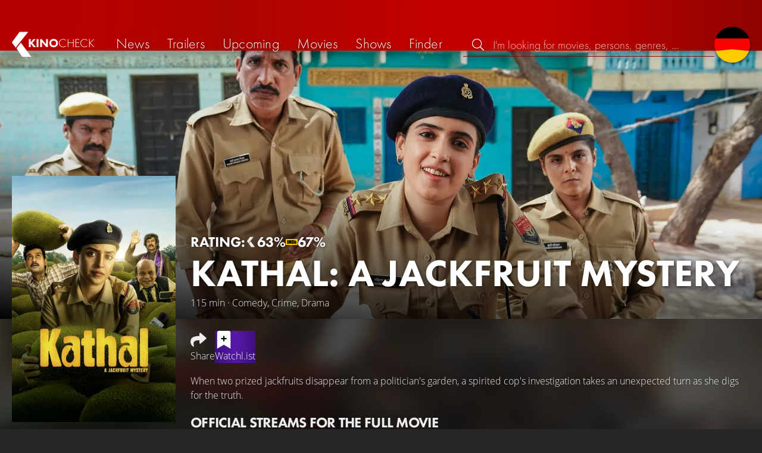

--- FILE ---
content_type: text/html; charset=UTF-8
request_url: https://kinocheck.com/movie/zce/kathal-a-jackfruit-mystery
body_size: 5693
content:
<!DOCTYPE html>
<html lang="en">
<head>
<title>Kathal: A Jackfruit Mystery Movie Information &amp; Trailers | KinoCheck</title>
<meta charset="utf-8">
<meta name="HandheldFriendly" content="true">
<meta name="MobileOptimized" content="true">
<meta name="apple-mobile-web-app-status-bar-style" content="#A81010">
<meta name="author" content="KinoCheck">
<meta name="description" content="All Kathal: A Jackfruit Mystery trailers, news and movie details. When two prized jackfruits disappear from a politician&#039;s garden, a spirited cop&#039;s investigation takes an unexpected turn as she digs for the truth." id="m_d">
<meta name="locale" content="en_US">
<meta name="mobile-web-app-capable" content="yes">
<meta name="robots" content="max-snippet:-1, max-image-preview:large, max-video-preview:-1">
<meta name="theme-color" content="#A81010">
<meta name="twitter:card" content="summary">
<meta name="twitter:description" content="All Kathal: A Jackfruit Mystery trailers, news and movie details. When two prized jackfruits disappear from a politician&#039;s garden, a spirited cop&#039;s investigation takes an unexpected turn as she digs for the truth." id="tw_d">
<meta name="twitter:image" content="https://cdn.kinocheck.com/i/w=1200/yfvcnjxb5m.jpg" id="tw_i">
<meta name="twitter:site" content="@KinoCheck">
<meta name="twitter:title" content="Kathal: A Jackfruit Mystery" id="tw_t">
<meta name="viewport" content="height=device-height, width=device-width, initial-scale=1, minimum-scale=1.0, maximum-scale=5.0">
<meta property="article:author" content="KinoCheck">
<meta property="fb:app_id" content="1164815426866440">
<meta property="og:description" content="All Kathal: A Jackfruit Mystery trailers, news and movie details. When two prized jackfruits disappear from a politician&#039;s garden, a spirited cop&#039;s investigation takes an unexpected turn as she digs for the truth." id="og_d">
<meta property="og:image" content="https://cdn.kinocheck.com/i/w=1200/yfvcnjxb5m.jpg" id="og_i">
<meta property="og:locale" content="en_US">
<meta property="og:site_name" content="KinoCheck">
<meta property="og:title" content="Kathal: A Jackfruit Mystery" id="og_t">
<meta property="og:type" content="article">
<meta property="og:url" content="/movie/zce/kathal-a-jackfruit-mystery" id="og_u">
<link rel="alternate" hreflang="de" href="https://kinocheck.de/film/zce/kathal-a-jackfruit-mystery-2023" id="l_a_de">
<link rel="apple-touch-icon" sizes="192x192" href="/images/fav.png">
<link rel="canonical" href="https://kinocheck.com/movie/zce/kathal-a-jackfruit-mystery" id="l_c">
<link rel="icon" type="image/png" sizes="192x192" href="/images/fav.png">
<link rel="image_src" href="https://cdn.kinocheck.com/i/w=325/yfvcnjxb5m.jpg" id="l_image_src">
<style nonce="PGpRULW/QmBq3329O71xGisLLKQ=">html{height:100%}body,html{margin:0;padding:0;background:#282727;color:#e6e6e6;font-family:'Open Sans',sans-serif;font-size:16px;font-weight:300;line-height:1.5;}#header{position:fixed;bottom:0;right:0;left:0;width:100%;height:60px;padding:0;background:#aa0019;background:linear-gradient(91deg,#b70100 10%,#ac0500 30%,#c40000 60%,#c40000 70%,#8f0400 100%)/*linear-gradient(72deg,#b70100 7%,#9c0a06 36%,#ab0702 74%,#b50803 100%)*/;box-shadow:0 0 15px 0 rgba(0,0,0,.5);backface-visibility:hidden;z-index:99}#header .wrapper-content{display:none}#footer{display:none}#content{display:none}#loading-indicator{display:none;position:fixed;top:0;right:0;bottom:0;left:0;width:100%;height:100%;background:rgba(0,0,0,.5);z-index:90;}#loading-indicator.active{display:block;}#loading-indicator.active-blocking{background:#282727;z-index:99;}#loading-indicator .icon{display:block;width:100px;height:100px;position:absolute;top:50%;left:50%;transform:translate(-50%,-50%) scaleX(-1)}#loading-indicator .icon svg{display:block;width:100%;height:100%;fill:#fff}#loading-indicator .icon:after,#loading-indicator .icon:before{content:'';display:block;position:absolute;top:0;right:0;bottom:0;left:0;width:100%;height:100%;border:7px solid;border-radius:50%;border-color:#b70100 transparent transparent transparent;box-sizing:border-box;animation:button-play-loading 1.2s cubic-bezier(.5,0,.5,1) infinite;z-index:2}#loading-indicator .icon:after{animation-delay:-.45s}#loading-indicator .icon:before{animation-delay:-.3s}@keyframes button-play-loading{0%{transform:rotate(0)}100%{transform:rotate(360deg)}}.fa-secondary{opacity:.75}@media only screen and (min-width:1200px){#header{top:0;bottom:auto;height:75px}}</style><link rel="preconnect" href="https://cdn.kinocheck.com"><link rel="dns-prefetch" href="https://cdn.kinocheck.com"><link rel="preload" href="https://cdn.kinocheck.com/css/min.css?v=0.8.275" as="style">
<link rel="prefetch" href="https://cdn.kinocheck.com/translations/en.json" as="fetch" crossorigin="anonymous">
<link rel="preload" href="https://cdn.kinocheck.com/js/min.js?v=0.8.275" as="script">
<link rel="preload" href="https://cdn.kinocheck.com/fonts/Futura-Web/Futura-Web-Light.woff2" as="font" type="font/woff2" crossorigin="anonymous">
<link rel="preload" href="https://cdn.kinocheck.com/fonts/Futura-Web/Futura-Web-Regular.woff2" as="font" type="font/woff2" crossorigin="anonymous">
<link rel="preload" href="https://cdn.kinocheck.com/fonts/Futura-Web/Futura-Web-Heavy.woff2" as="font" type="font/woff2" crossorigin="anonymous">
<link rel="preload" href="https://cdn.kinocheck.com/fonts/OpenSans/OpenSans-Light.woff2" as="font" type="font/woff2" crossorigin="anonymous">
<link rel="preload" href="https://cdn.kinocheck.com/fonts/OpenSans/OpenSans-Regular.woff2" as="font" type="font/woff2" crossorigin="anonymous">
<link rel="preload" href="https://cdn.kinocheck.com/fonts/OpenSans/OpenSans-Bold.woff2" as="font" type="font/woff2" crossorigin="anonymous">
<link rel="preload" href="https://cdn.kinocheck.com/i/w=480/k7lu0xzj0w.jpg" as="image" imagesrcset="https://cdn.kinocheck.com/i/w=320/k7lu0xzj0w.jpg 320w, https://cdn.kinocheck.com/i/w=480/k7lu0xzj0w.jpg 480w, https://cdn.kinocheck.com/i/w=640/k7lu0xzj0w.jpg 640w, https://cdn.kinocheck.com/i/w=960/k7lu0xzj0w.jpg 960w, https://cdn.kinocheck.com/i/w=1280/k7lu0xzj0w.jpg 1280w, https://cdn.kinocheck.com/i/w=1920/k7lu0xzj0w.jpg 1920w" imagesizes="100vw">
<link rel="preload" href="https://cdn.kinocheck.com/i/w=325/yfvcnjxb5m.jpg" as="image" imagesrcset="https://cdn.kinocheck.com/i/w=325/yfvcnjxb5m.jpg 960w, https://cdn.kinocheck.com/i/w=375/yfvcnjxb5m.jpg 1280w" imagesizes="100vw">
<script type="application/ld+json">{"@context":"https://schema.org","@graph":[{"@type":"BreadcrumbList","itemListElement":[{"@type":"ListItem","position":1,"name":"Movies","item":"https://kinocheck.com/movies"},{"@type":"ListItem","position":2,"name":"Kathal: A Jackfruit Mystery","item":"https://kinocheck.com/movie/zce/kathal-a-jackfruit-mystery"}]},{"@type":"Movie","url":"https://kinocheck.com/movie/zce/kathal-a-jackfruit-mystery","name":"Kathal: A Jackfruit Mystery","inLanguage":"hi","image":"https://cdn.kinocheck.com/i/yfvcnjxb5m.jpg","description":"When two prized jackfruits disappear from a politician's garden, a spirited cop's investigation takes an unexpected turn as she digs for the truth.","genre":["Comedy","Crime","Drama"],"duration":"PT115M","aggregateRating":{"@type":"AggregateRating","ratingValue":6.3,"bestRating":10,"ratingCount":1}}]}</script></head>
<body data-ident="movie">
<div id="header" class="wrapper box-shadow-1"><div class="wrapper-content"><div id="menu-icon" class="icon-shadow"><svg><use xlink:href="/images/sprites.svg#bars"></use></svg></div><div id="logo-wrapper"><a id="logo" href="/"><svg><use xmlns:xlink="http://www.w3.org/1999/xlink" xlink:href="/images/sprites.svg#kc"></use></svg><div id="logo-title"><span>Kino</span>Check</div></a></div><ul id="nav" class="nav-list"><li class="item item-mobile item-sub item-first">                
                <a href="/imprint" title="Our imprint">Imprint</a>
                <a href="/privacy-policy" title="Learn more about how we handle your data">Privacy policy</a>
                <a id="language-switcher-menu" title="Deutsche Version">Deutsche Version</a>
            </li><li class="item"><a href="/news" title="Current news around cinema and tv" data-mtm-push="[&quot;trackEvent&quot;,&quot;Navigation&quot;,&quot;Click&quot;,&quot;News&quot;]"><span class="text">News</span><span class="icon"><svg><use xlink:href="/images/sprites.svg#newspaper"></use></svg></span></a></li><li class="item"><a href="/trailers" title="The latest and best trailer" data-mtm-push="[&quot;trackEvent&quot;,&quot;Navigation&quot;,&quot;Click&quot;,&quot;Trailers&quot;]"><span class="text">Trailers</span><span class="icon"><svg><use xlink:href="/images/sprites.svg#play-circle"></use></svg></span></a></li><li class="item"><a href="/upcoming-movies" title="Current cinema releases" data-mtm-push="[&quot;trackEvent&quot;,&quot;Navigation&quot;,&quot;Click&quot;,&quot;Upcoming&quot;]"><span class="text">Upcoming</span><span class="icon"><svg><use xlink:href="/images/sprites.svg#ticket-alt"></use></svg></span></a></li><li class="item"><a href="/movies" title="Our movie Database" data-mtm-push="[&quot;trackEvent&quot;,&quot;Navigation&quot;,&quot;Click&quot;,&quot;Movies&quot;]"><span class="text">Movies</span><span class="icon"><svg><use xlink:href="/images/sprites.svg#camera-movie"></use></svg></span></a></li><li class="item"><a href="/shows" title="Our tv show Database" data-mtm-push="[&quot;trackEvent&quot;,&quot;Navigation&quot;,&quot;Click&quot;,&quot;Shows&quot;]"><span class="text">Shows</span><span class="icon"><svg><use xlink:href="/images/sprites.svg#tv-retro"></use></svg></span></a></li><li class="item"><a href="/finder" title="We will find your next streaming highlight for you on Amazon Prime Video, Disney+, Apple TV or Netflix!" data-mtm-push="[&quot;trackEvent&quot;,&quot;Navigation&quot;,&quot;Click&quot;,&quot;Finder&quot;]"><span class="text">Finder</span><span class="icon"><svg><use xlink:href="/images/sprites.svg#what-to-watch"></use></svg></span></a></li></ul><div id="search" title="Browse our trailers and movie database"><div id="search-icon" class="icon icon-shadow active"><svg><use xlink:href="/images/sprites.svg#search"></use></svg></div><div id="search-icon-cancel" class="icon icon-shadow"><svg><use xlink:href="/images/sprites.svg#times"></use></svg></div><label id="search-label"><span>Search</span><input id="search-input" type="text" placeholder="I'm looking for movies, persons, genres, ..." maxlength="64" autocomplete="off"></label></div><a id="language-switcher-icon" class="icon icon-shadow" title="Deutsche Version"><svg><use xlink:href="/images/sprites.svg#flag-de"></use></svg></a><a href="/app" class="app-top-menu" title="KinoCheck App">App</a></div></div>
<section id="content">
<section class="movie-header"><div class="movie-header-background image-wrapper"><picture><source type="image/jpeg" srcset="https://cdn.kinocheck.com/i/w=320/k7lu0xzj0w.jpg 320w, https://cdn.kinocheck.com/i/w=480/k7lu0xzj0w.jpg 480w, https://cdn.kinocheck.com/i/w=640/k7lu0xzj0w.jpg 640w, https://cdn.kinocheck.com/i/w=960/k7lu0xzj0w.jpg 960w, https://cdn.kinocheck.com/i/w=1280/k7lu0xzj0w.jpg 1280w, https://cdn.kinocheck.com/i/w=1920/k7lu0xzj0w.jpg 1920w" sizes="(min-width: 1200px) 1200px, 100vw"><img src="https://cdn.kinocheck.com/i/w=480/k7lu0xzj0w.jpg" alt="Image of Kathal: A Jackfruit Mystery" fetchpriority="high"></picture></div><div class="movie-header-content wrapper"><div class="wrapper-content"><div class="movie-poster movie-header-poster"><a class="poster image-wrapper color-fallback-black" href="https://cdn.kinocheck.com/i/yfvcnjxb5m.jpg" target="_blank" data-mtm-push="[&quot;trackEvent&quot;,&quot;Posters&quot;,&quot;Movies&quot;,&quot;Kathal: A Jackfruit Mystery (zce)&quot;]"><picture><source type="image/jpeg" srcset="https://cdn.kinocheck.com/i/w=325/yfvcnjxb5m.jpg 960w, https://cdn.kinocheck.com/i/w=375/yfvcnjxb5m.jpg 1280w"><img src="https://cdn.kinocheck.com/i/w=325/yfvcnjxb5m.jpg" alt="Poster of Kathal: A Jackfruit Mystery"></picture></a></div><div class="movie-header-title"><div class="scores">RATING: <div class="score kc" title="KinoCheck Score"><a class="no-link"><svg><use xlink:href="/images/sprites.svg#kc"></use></svg><span>63%</span></a></div><div class="score imdb" title="IMDB Rating"><a href="https://www.imdb.com/title/tt18413766" target="_blank" rel="nofollow noopener noreferrer"><svg><use xlink:href="/images/sprites.svg#imdb"></use></svg><span>67%</span></a></div></div><h1 class="title" translate="no">Kathal: A Jackfruit Mystery</h1><div class="movie-sub-info">115 min &middot; Comedy, Crime, Drama</div></div></div></div></section><section class="wrapper"><div class="wrapper-content wrapper-padding content-movie"><div class="content-movie-sidebar"><section class="movie-details"><h2>Details</h2><div class="movie-detail"><span class="label">Genres</span> <span class="genres"><a href="/movies/comedy/all/trending/1">Comedy</a>, <a href="/movies/crime/all/trending/1">Crime</a> & <a href="/movies/drama/all/trending/1">Drama</a></span></div><hr><div class="movie-detail"><span class="label">Runtime</span> <span>115 minutes</span></div></section></div><div class="content-movie-content"><div class="content-movie-share"><div class="sharing-buttons"><a class="share-button" data-action="share" data-title="Kathal: A Jackfruit Mystery" data-url="https://kinocheck.com/movie/zce/kathal-a-jackfruit-mystery" href="#" target="_blank"><div class="icon"><svg><use xlink:href="/images/sprites.svg#share"></use></svg></div> <span>Share</span></a><a class="share-button r8-button" href="https://watchl.ist/movies?t=movie&it=kc&i=zce&s=kc&m=web&f=button&l=en&b=ac&ac=watchlist&us=kinocheck" target="_blank" title="Add 'Kathal: A Jackfruit Mystery' to your R8 watchlist now"><div class="icon"><svg viewBox="0 0 384 512" xmlns="http://www.w3.org/2000/svg">
        <path d="M0 512V48C0 21.49 21.49 0 48 0h288c26.51 0 48 21.49 48 48v464L192 400 0 512z"
              fill="#fff" />
        <line x1="192" y1="160" x2="192" y2="288" stroke="#000" stroke-width="36" stroke-linecap="round""/>
        <line x1="128" y1="224" x2="256" y2="224" stroke="#000" stroke-width="36" stroke-linecap="round"/>
    </svg></div> <span>Watchl.ist</span></a></div></div><div class="content-overview with-clamp" style="--clamp-rows: 4" data-theme="fallback-black"><div><p>When two prized jackfruits disappear from a politician's garden, a spirited cop's investigation takes an unexpected turn as she digs for the truth.</p></div></div><div class="content-movie-sidebar-mobile"><section class="movie-details"><h2>Details</h2><div class="movie-detail"><span class="label">Genres</span> <span class="genres"><a href="/movies/comedy/all/trending/1">Comedy</a>, <a href="/movies/crime/all/trending/1">Crime</a> & <a href="/movies/drama/all/trending/1">Drama</a></span></div><hr><div class="movie-detail"><span class="label">Runtime</span> <span>115 minutes</span></div></section></div><section class="streaming-providers" id="list_movie_streams"><header class="header"><div class="first-line"><h2><a href="/movie/zce/kathal-a-jackfruit-mystery/streams">Official streams for the full movie</a></h2></div></header><div class="streaming-providers-list streaming-providers-list-big"><a class="streaming-provider" href="/movie/zce/kathal-a-jackfruit-mystery/stream/netflix" title="Watch the full movie on Netflix" target="_blank" rel="nofollow" data-mtm-push="[&quot;trackEvent&quot;,&quot;Streaming&quot;,&quot;Netflix&quot;,&quot;Kathal: A Jackfruit Mystery (zce)&quot;]"><span class="image image-wrapper" data-image="netflix-100.jpg" data-image-alt="Image of Netflix" data-image-company="Netflix"></span><span class="price">Subscription</span></a><a class="streaming-provider" href="/movie/zce/kathal-a-jackfruit-mystery/stream/netflixbasicwithads" title="Watch the full movie on Netflix Standard with Ads" target="_blank" rel="nofollow" data-mtm-push="[&quot;trackEvent&quot;,&quot;Streaming&quot;,&quot;Netflix Standard with Ads&quot;,&quot;Kathal: A Jackfruit Mystery (zce)&quot;]"><span class="image image-wrapper" data-image="netflixbasicwithads-100.jpg" data-image-alt="Image of Netflix Standard with Ads" data-image-company="Netflix Standard with Ads"></span><span class="price">Subscription</span></a></div></section></div></div></section><div class="wrapper"><section class="wrapper-content wrapper-padding" id="list_movie_similar"><header class="header"><div class="first-line"><h2>Similar movies</h2></div></header><div class="list-movies-viewport"><ul class="list-movies list-movies-medium carousel"></ul></div></section></div><div class="wrapper"><section class="wrapper-content wrapper-padding" id="list_movie_similar_videos"><header class="header"><div class="first-line"><h2>These videos might interest you</h2></div></header><div class="list-videos-viewport"><div class="list-videos carousel"></div></div></section></div>
</section>
<div id="toasts" class="wrapper"></div><div id="loading-indicator" class="active active-blockingno-script"><div class="icon"><svg><use xmlns:xlink="http://www.w3.org/1999/xlink" xlink:href="/images/sprites.svg#kc-play"></use></svg></div></div><script nonce="nYlotPaEfzrx8xnSgNBj5Z+AIRM=">let loadingIndicator=document.getElementById('loading-indicator'); loadingIndicator.classList.remove('no-script'); /*window.setTimeout(() => loadingIndicator.classList.add('active','active-blocking'), 100);*/</script><footer id="footer"><div class="wrapper"><div class="wrapper-content footer-nav"><section class="footer-nav-list"><svg><use xlink:href="/images/sprites.svg#ticket"></use></svg><span class="top-element">Coming soon</span><ul><li><a href="/movie/jqm/dracula-2025">Dracula</a></li><li><a href="/movie/ykb/scream-7-2026">Scream 7</a></li><li><a href="/movie/dbp/mercy-2026">Mercy</a></li><li><a href="/movie/rvy/cold-storage-2026">Cold Storage</a></li><li><a href="/movie/9uh/return-to-silent-hill-2026">Return to Silent Hill</a></li><li><a href="/movie/db8/send-help-2026">Send Help</a></li></ul></section><section class="footer-nav-list"><svg><use xlink:href="/images/sprites.svg#play-circle"></use></svg><span class="top-element">Top trailers</span><ul><li><a href="/trailer/ot48/masters-of-the-universe-official-trailer-2026-he-man" title="MASTERS OF THE UNIVERSE Official Trailer (2026) He-Man">Masters of the Universe</a></li><li><a href="/trailer/1x6n/crossing-the-ladder-during-earthquakes-scene-greenland-2-mig" title="Crossing The Ladder During Earthquakes Scene - GREENLAND 2: MIGRATION">Greenland 2: Migration</a></li><li><a href="/trailer/vvey/the-death-of-robin-hood-official-trailer-2026-hugh-jackman" title="THE DEATH OF ROBIN HOOD Official Trailer (2026) Hugh Jackman">The Death of Robin Hood</a></li><li><a href="/trailer/3et1/the-super-mario-galaxy-movie-official-trailer-2-2026" title="THE SUPER MARIO GALAXY MOVIE Official Trailer 2 (2026)">The Super Mario Galaxy Movie</a></li><li><a href="/trailer/ugm1/send-help-official-new-trailer-2026-rachel-mcadams-dylan-obr" title="SEND HELP Official New Trailer (2026) Rachel McAdams, Dylan O&#039;Brien">Send Help</a></li><li><a href="/trailer/fosr/the-wrecking-crew-official-trailer-2026-jason-momoa-dave-bau" title="THE WRECKING CREW Official Trailer (2026) Jason Momoa, Dave Bautista">The Wrecking Crew</a></li></ul></section><section class="footer-nav-list"><svg><use xlink:href="/images/sprites.svg#film"></use></svg><span class="top-element">The best movies</span><ul><li><a href="/movie/zxx/avatar-3-fire-and-ash-2025">Avatar 3: Fire and Ash</a></li><li><a href="/movie/avo/avengers-5-doomsday-2026">Avengers 5: Doomsday</a></li><li><a href="/movie/wtz/zootopia-2-2025">Zootopia 2</a></li><li><a href="/movie/ahv/predator-badlands-2025">Predator: Badlands</a></li><li><a href="/movie/mnf/five-nights-at-freddys-2-2025">Five Nights at Freddy’s 2</a></li><li><a href="/movie/fgb/spider-man-4-brand-new-day-2026">Spider-Man 4: Brand New Day</a></li></ul></section><section class="footer-nav-list"><svg><use xlink:href="/images/sprites.svg#envelope"></use></svg><span class="top-element">Contact and more</span><ul><li><a href="/contact" title="Contact us through our e-mail, social media pages or the contact form">Contact &amp; FAQ</a></li><li><a href="/App" title="KinoCheck App">KinoCheck App</a></li><li><a href="/sales" title="Targeted ads campaigns enhanced with KinoCheck: We don&#039;t have to guess who likes what - we know it!">Ads Campaigns</a></li><li><a href="/jobs" title="We are always looking for new talents to extend our team!">Job offers</a></li><li><a href="https://api.kinocheck.com" target="_blank" title="Include our videos in your own project">Video API</a></li><li><a id="language-switcher" title="Deutsche Version">Deutsche Version</a></li></ul></section></div></div><div class="footer-note"><div class="wrapper"><span class="legal"><a href="/">KinoCheck</a> ™ by <a href="https://www.somemarketing.de" target="_blank">some.marketing GmbH</a>. All rights reserved.</span> <span class="report"><span id="error-report" class="anchor">Report an error</span> - <a href="/imprint" title="Our imprint">Imprint</a> - <a href="/privacy-policy" title="Learn more about how we handle your data">Privacy policy</a></span></div></div></footer>

<script type="application/json" id="page_settings">{"cdn":"cdn.kinocheck.com","cdn_img":"cdn.kinocheck.com","language":"en","languages":[{"text":"Deutsch","value":"de"},{"text":"English","value":"en"}],"genres":[{"value":"adventure","content":"Adventure"},{"value":"drama","content":"Drama"},{"value":"horror","content":"Horror"},{"value":"comedy","content":"Comedy"},{"value":"animation","content":"Animation"},{"value":"family","content":"Family"},{"value":"scifi","content":"Science Fiction"},{"value":"action","content":"Action"},{"value":"thriller","content":"Thriller"},{"value":"mystery","content":"Mystery"},{"value":"crime","content":"Crime"},{"value":"fantasy","content":"Fantasy"},{"value":"lovestory","content":"Romance"},{"value":"western","content":"Western"},{"value":"music","content":"Music"},{"value":"war","content":"War"},{"value":"superhero","content":"Superhero"}],"order_by":[{"value":"popularity","content":"Popularity"},{"value":"release","content":"Release"},{"value":"release-asc","content":"Release (asc.)"},{"value":"name","content":"Name"},{"value":"name-desc","content":"Name (desc.)"}],"cache_version":"0.8.275"}</script>
<script type="application/json" id="content_data">{"page_ident":"movie","content_class":null,"translations":[{"language":"de","url":"https:\/\/kinocheck.de\/film\/zce\/kathal-a-jackfruit-mystery-2023","title":"Kathal \u2013 A Jackfruit Mystery"},{"language":"en","url":"https:\/\/kinocheck.com\/movie\/zce\/kathal-a-jackfruit-mystery","title":"Kathal: A Jackfruit Mystery"}],"color":"fallback-black","backdrop":"k7lu0xzj0w","movie":{"type":"movie","custom_id":"zce","title":"Kathal: A Jackfruit Mystery"},"share":{"title":"Kathal: A Jackfruit Mystery Movie Information & Trailers"},"canonical":"https:\/\/kinocheck.com\/movie\/zce\/kathal-a-jackfruit-mystery","request_time":null,"request_hash":null,"ratings":{"ios":{"rating":4.4,"review_count":22},"android":{"rating":4.5,"review_count":118},"app":{"rating":4.7,"review_count":664}}}</script>
<link rel="stylesheet" href="https://cdn.kinocheck.com/css/min.css?v=0.8.275">
<script src="https://cdn.kinocheck.com/js/min.js?v=0.8.275" nonce="nYlotPaEfzrx8xnSgNBj5Z+AIRM="></script>
</body>
</html>